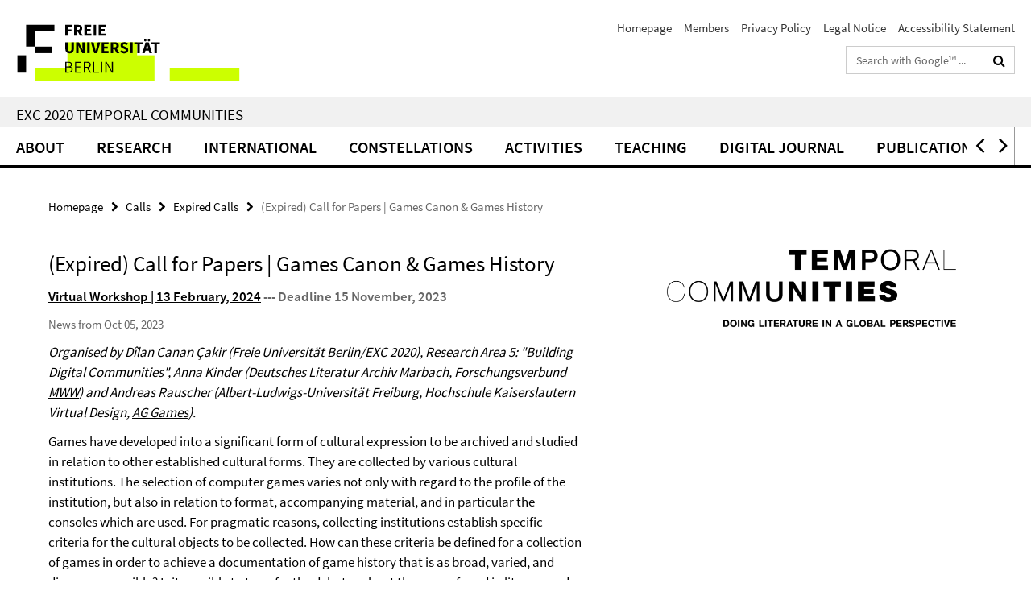

--- FILE ---
content_type: text/html; charset=utf-8
request_url: https://www.temporal-communities.de/calls/expired/cfp-virtual-workshop-games-canon.html
body_size: 9355
content:
<!DOCTYPE html><!-- rendered 2026-01-14 07:34:36 (UTC) --><html class="ltr" lang="en"><head><title>(Expired) Call for Papers | Games Canon & Games History • EXC 2020 Temporal Communities</title><!-- BEGIN Fragment default/25123017/views/head_meta/137322118/1700126516?090459:1823 -->
<meta charset="utf-8" /><meta content="IE=edge" http-equiv="X-UA-Compatible" /><meta content="width=device-width, initial-scale=1.0" name="viewport" /><meta content="authenticity_token" name="csrf-param" />
<meta content="+kFYoiCSGkkP79XX1t/5WVELoc+FB3x7zsE6ukZjwZY=" name="csrf-token" /><meta content="(Expired) Call for Papers | Games Canon & Games History" property="og:title" /><meta content="website" property="og:type" /><meta content="https://www.temporal-communities.de/calls/expired/cfp-virtual-workshop-games-canon.html" property="og:url" /><!-- BEGIN Fragment default/25123017/views/open_graph_image/91223681/1767959370?094216:20011 -->
<!-- END Fragment default/25123017/views/open_graph_image/91223681/1767959370?094216:20011 -->
<meta content="index,follow" name="robots" /><meta content="2023-10-05" name="dc.date" /><meta content="(Expired) Call for Papers | Games Canon &amp; Games History" name="dc.name" /><meta content="DE-BE" name="geo.region" /><meta content="Berlin" name="geo.placename" /><meta content="52.448131;13.286102" name="geo.position" /><link href="https://www.temporal-communities.de/calls/expired/cfp-virtual-workshop-games-canon.html" rel="canonical" /><!-- BEGIN Fragment default/25123017/views/favicon/91223681/1767959370?125257:72019 -->
<link href="/assets/default2/favicon-12a6f1b0e53f527326498a6bfd4c3abd.ico" rel="shortcut icon" /><!-- END Fragment default/25123017/views/favicon/91223681/1767959370?125257:72019 -->
<!-- BEGIN Fragment default/25123017/head/rss/false/91223681/1767959370?090814:22003 -->
<link href="https://www.temporal-communities.de/news/index.rss?format=rss" rel="alternate" title="" type="application/rss+xml" /><!-- END Fragment default/25123017/head/rss/false/91223681/1767959370?090814:22003 -->
<!-- END Fragment default/25123017/views/head_meta/137322118/1700126516?090459:1823 -->
<!-- BEGIN Fragment default/25123017/head/assets/91223681/1767959370/?125100:86400 -->
<link href="/assets/default2/default_application-part-1-841e7928a8.css" media="all" rel="stylesheet" type="text/css" /><link href="/assets/default2/default_application-part-2-168016bf56.css" media="all" rel="stylesheet" type="text/css" /><script src="/assets/default2/application-781670a880dd5cd1754f30fcf22929cb.js" type="text/javascript"></script><!--[if lt IE 9]><script src="/assets/default2/html5shiv-d11feba7bd03bd542f45c2943ca21fed.js" type="text/javascript"></script><script src="/assets/default2/respond.min-31225ade11a162d40577719d9a33d3ee.js" type="text/javascript"></script><![endif]--><meta content="Rails Connector for Infopark CMS Fiona by Infopark AG (www.infopark.de); Version 6.8.2.36.82613853" name="generator" /><!-- END Fragment default/25123017/head/assets/91223681/1767959370/?125100:86400 -->
</head><body class="site-temporal-communities layout-size-L"><div class="debug page" data-current-path="/calls/expired/cfp-virtual-workshop-games-canon/"><a class="sr-only" href="#content">Springe direkt zu Inhalt </a><div class="horizontal-bg-container-header nocontent"><div class="container container-header"><header><!-- BEGIN Fragment default/25123017/header-part-1/91223681/1767959370/?125100:86400 -->
<a accesskey="O" id="seitenanfang"></a><a accesskey="H" href="https://www.fu-berlin.de/" hreflang="" id="fu-logo-link" title="Zur Startseite der Freien Universität Berlin"><svg id="fu-logo" version="1.1" viewBox="0 0 775 187.5" x="0" y="0"><defs><g id="fu-logo-elements"><g><polygon points="75 25 156.3 25 156.3 43.8 100 43.8 100 87.5 75 87.5 75 25"></polygon><polygon points="100 87.5 150 87.5 150 106.3 100 106.3 100 87.5"></polygon><polygon points="50 112.5 75 112.5 75 162.5 50 162.5 50 112.5"></polygon></g><g><path d="M187.5,25h19.7v5.9h-12.7v7.2h10.8v5.9h-10.8v12.2h-7.1V25z"></path><path d="M237.7,56.3l-7.1-12.5c3.3-1.5,5.6-4.4,5.6-9c0-7.4-5.4-9.7-12.1-9.7h-11.3v31.3h7.1V45h3.9l6,11.2H237.7z M219.9,30.6 h3.6c3.7,0,5.7,1,5.7,4.1c0,3.1-2,4.7-5.7,4.7h-3.6V30.6z"></path><path d="M242.5,25h19.6v5.9h-12.5v6.3h10.7v5.9h-10.7v7.2h13v5.9h-20.1V25z"></path><path d="M269,25h7.1v31.3H269V25z"></path><path d="M283.2,25h19.6v5.9h-12.5v6.3h10.7v5.9h-10.7v7.2h13v5.9h-20.1V25z"></path></g><g><path d="M427.8,72.7c2,0,3.4-1.4,3.4-3.4c0-1.9-1.4-3.4-3.4-3.4c-2,0-3.4,1.4-3.4,3.4C424.4,71.3,425.8,72.7,427.8,72.7z"></path><path d="M417.2,72.7c2,0,3.4-1.4,3.4-3.4c0-1.9-1.4-3.4-3.4-3.4c-2,0-3.4,1.4-3.4,3.4C413.8,71.3,415.2,72.7,417.2,72.7z"></path><path d="M187.5,91.8V75h7.1v17.5c0,6.1,1.9,8.2,5.4,8.2c3.5,0,5.5-2.1,5.5-8.2V75h6.8v16.8c0,10.5-4.3,15.1-12.3,15.1 C191.9,106.9,187.5,102.3,187.5,91.8z"></path><path d="M218.8,75h7.2l8.2,15.5l3.1,6.9h0.2c-0.3-3.3-0.9-7.7-0.9-11.4V75h6.7v31.3h-7.2L228,90.7l-3.1-6.8h-0.2 c0.3,3.4,0.9,7.6,0.9,11.3v11.1h-6.7V75z"></path><path d="M250.4,75h7.1v31.3h-7.1V75z"></path><path d="M261,75h7.5l3.8,14.6c0.9,3.4,1.6,6.6,2.5,10h0.2c0.9-3.4,1.6-6.6,2.5-10l3.7-14.6h7.2l-9.4,31.3h-8.5L261,75z"></path><path d="M291.9,75h19.6V81h-12.5v6.3h10.7v5.9h-10.7v7.2h13v5.9h-20.1V75z"></path><path d="M342.8,106.3l-7.1-12.5c3.3-1.5,5.6-4.4,5.6-9c0-7.4-5.4-9.7-12.1-9.7H318v31.3h7.1V95.1h3.9l6,11.2H342.8z M325.1,80.7 h3.6c3.7,0,5.7,1,5.7,4.1c0,3.1-2,4.7-5.7,4.7h-3.6V80.7z"></path><path d="M344.9,102.4l4.1-4.8c2.2,1.9,5.1,3.3,7.7,3.3c2.9,0,4.4-1.2,4.4-3c0-2-1.8-2.6-4.5-3.7l-4.1-1.7c-3.2-1.3-6.3-4-6.3-8.5 c0-5.2,4.6-9.3,11.1-9.3c3.6,0,7.4,1.4,10.1,4.1l-3.6,4.5c-2.1-1.6-4-2.4-6.5-2.4c-2.4,0-4,1-4,2.8c0,1.9,2,2.6,4.8,3.7l4,1.6 c3.8,1.5,6.2,4.1,6.2,8.5c0,5.2-4.3,9.7-11.8,9.7C352.4,106.9,348.1,105.3,344.9,102.4z"></path><path d="M373.9,75h7.1v31.3h-7.1V75z"></path><path d="M394.4,81h-8.6V75H410V81h-8.6v25.3h-7.1V81z"></path><path d="M429.2,106.3h7.5L426.9,75h-8.5l-9.8,31.3h7.2l1.9-7.4h9.5L429.2,106.3z M419.2,93.4l0.8-2.9c0.9-3.1,1.7-6.8,2.5-10.1 h0.2c0.8,3.3,1.7,7,2.5,10.1l0.7,2.9H419.2z"></path><path d="M443.6,81h-8.6V75h24.3V81h-8.6v25.3h-7.1V81z"></path></g><g><path d="M187.5,131.2h8.9c6.3,0,10.6,2.2,10.6,7.6c0,3.2-1.7,5.8-4.7,6.8v0.2c3.9,0.7,6.5,3.2,6.5,7.5c0,6.1-4.7,9.1-11.7,9.1 h-9.6V131.2z M195.7,144.7c5.8,0,8.1-2.1,8.1-5.5c0-3.9-2.7-5.4-7.9-5.4h-5.1v10.9H195.7z M196.5,159.9c5.7,0,9.1-2.1,9.1-6.6 c0-4.1-3.3-6-9.1-6h-5.8v12.6H196.5z"></path><path d="M215.5,131.2h17.6v2.8h-14.4v10.6h12.1v2.8h-12.1v12.3h14.9v2.8h-18.1V131.2z"></path><path d="M261.5,162.5l-8.2-14c4.5-0.9,7.4-3.8,7.4-8.7c0-6.3-4.4-8.6-10.7-8.6h-9.4v31.3h3.3v-13.7h6l7.9,13.7H261.5z M243.8,133.9h5.6c5.1,0,8,1.6,8,5.9c0,4.3-2.8,6.3-8,6.3h-5.6V133.9z"></path><path d="M267.4,131.2h3.3v28.5h13.9v2.8h-17.2V131.2z"></path><path d="M290.3,131.2h3.3v31.3h-3.3V131.2z"></path><path d="M302.6,131.2h3.4l12,20.6l3.4,6.4h0.2c-0.2-3.1-0.4-6.4-0.4-9.6v-17.4h3.1v31.3H321l-12-20.6l-3.4-6.4h-0.2 c0.2,3.1,0.4,6.2,0.4,9.4v17.6h-3.1V131.2z"></path></g></g></defs><g id="fu-logo-rects"></g><use x="0" xlink:href="#fu-logo-elements" y="0"></use></svg></a><script>"use strict";var svgFLogoObj = document.getElementById("fu-logo");var rectsContainer = svgFLogoObj.getElementById("fu-logo-rects");var svgns = "http://www.w3.org/2000/svg";var xlinkns = "http://www.w3.org/1999/xlink";function createRect(xPos, yPos) {  var rectWidth = ["300", "200", "150"];  var rectHeight = ["75", "100", "150"];  var rectXOffset = ["0", "100", "50"];  var rectYOffset = ["0", "75", "150"];  var x = rectXOffset[getRandomIntInclusive(0, 2)];  var y = rectYOffset[getRandomIntInclusive(0, 2)];  if (xPos == "1") {    x = x;  }  if (xPos == "2") {    x = +x + 193.75;  }  if (xPos == "3") {    x = +x + 387.5;  }  if (xPos == "4") {    x = +x + 581.25;  }  if (yPos == "1") {    y = y;  }  if (yPos == "2") {    y = +y + 112.5;  }  var cssClasses = "rectangle";  var rectColor = "#CCFF00";  var style = "fill: ".concat(rectColor, ";");  var rect = document.createElementNS(svgns, "rect");  rect.setAttribute("x", x);  rect.setAttribute("y", y);  rect.setAttribute("width", rectWidth[getRandomIntInclusive(0, 2)]);  rect.setAttribute("height", rectHeight[getRandomIntInclusive(0, 2)]);  rect.setAttribute("class", cssClasses);  rect.setAttribute("style", style);  rectsContainer.appendChild(rect);}function getRandomIntInclusive(min, max) {  min = Math.ceil(min);  max = Math.floor(max);  return Math.floor(Math.random() * (max - min + 1)) + min;}function makeGrid() {  for (var i = 1; i < 17; i = i + 1) {    if (i == "1") {      createRect("1", "1");    }    if (i == "2") {      createRect("2", "1");    }    if (i == "3") {      createRect("3", "1");    }    if (i == "5") {      createRect("1", "2");    }    if (i == "6") {      createRect("2", "2");    }    if (i == "7") {      createRect("3", "2");    }    if (i == "8") {      createRect("4", "2");    }  }}makeGrid();</script><a accesskey="H" href="https://www.fu-berlin.de/" hreflang="" id="fu-label-link" title="Zur Startseite der Freien Universität Berlin"><div id="fu-label-wrapper"><svg id="fu-label" version="1.1" viewBox="0 0 50 50" x="0" y="0"><defs><g id="fu-label-elements"><rect height="50" id="fu-label-bg" width="50"></rect><g><polygon points="19.17 10.75 36.01 10.75 36.01 14.65 24.35 14.65 24.35 23.71 19.17 23.71 19.17 10.75"></polygon><polygon points="24.35 23.71 34.71 23.71 34.71 27.6 24.35 27.6 24.35 23.71"></polygon><polygon points="13.99 28.88 19.17 28.88 19.17 39.25 13.99 39.25 13.99 28.88"></polygon></g></g></defs><use x="0" xlink:href="#fu-label-elements" y="0"></use></svg></div><div id="fu-label-text">Freie Universität Berlin</div></a><h1 class="hide">EXC 2020 Temporal Communities</h1><hr class="hide" /><h2 class="sr-only">Service Navigation</h2><ul class="top-nav no-print"><li><a href="/index.html" rel="index" title="To the Homepage of: EXC 2020 Temporal Communities">Homepage</a></li><li><a href="/people/index.html" title="">Members</a></li><li><a href="https://www.fu-berlin.de/en/datenschutz.html" title="">Privacy Policy</a></li><li><a href="/impressum/index.html" title="Legal Notice according to § 5 TMG (Telemediengesetz)">Legal Notice</a></li><li><a href="https://www.fu-berlin.de/$REDIRECTS/accessibility.html" title="">Accessibility Statement</a></li></ul><!-- END Fragment default/25123017/header-part-1/91223681/1767959370/?125100:86400 -->
<div class="services-search-icon no-print"><div class="icon-close icon-cds icon-cds-wrong" style="display: none;"></div><div class="icon-search fa fa-search"></div></div><div class="services no-print"><!-- BEGIN Fragment default/25123017/header-part-2/91223681/1767959370/?125100:86400 -->
<div class="services-search"><form action="/_search/index.html" class="fub-google-search-form" id="search-form" method="get" role="search"><input name="ie" type="hidden" value="UTF-8" /><label class="search-label" for="search-input">Search terms</label><input autocomplete="off" class="search-input" id="search-input" name="q" placeholder="Search with Google™ ..." title="Please enter search term here" type="text" /><button class="search-button" id="search_button" title="Search with Google™ ..." type="submit"><i class="fa fa-search"></i></button></form><div class="search-privacy-link"><a href="http://www.fu-berlin.de/en/redaktion/impressum/datenschutzhinweise#faq_06_externe_suche" title="Information about data transfer when using Google Search™">Information about data transfer when using Google Search™</a></div></div><!-- END Fragment default/25123017/header-part-2/91223681/1767959370/?125100:86400 -->
</div></header></div></div><div class="horizontal-bg-container-identity nocontent"><div class="container container-identity"><div class="identity closed"><h2 class="identity-text-main"><a href="/index.html" title="To the Homepage of:  EXC 2020 Temporal Communities">EXC 2020 Temporal Communities</a></h2></div></div></div><!-- BEGIN Fragment default/25123017/navbar-wrapper-ajax/0/91223681/1767959370/?092235:3600 -->
<div class="navbar-wrapper cms-box-ajax-content" data-ajax-url="/index.html?comp=navbar&amp;irq=1&amp;pm=0"><nav class="main-nav-container no-print" style=""><div class="container main-nav-container-inner"><div class="main-nav-scroll-buttons" style="display:none"><div id="main-nav-btn-scroll-left" role="button"><div class="fa fa-angle-left"></div></div><div id="main-nav-btn-scroll-right" role="button"><div class="fa fa-angle-right"></div></div></div><div class="main-nav-toggle"><span class="main-nav-toggle-text">Menu</span><span class="main-nav-toggle-icon"><span class="line"></span><span class="line"></span><span class="line"></span></span></div><ul class="main-nav level-1" id="fub-main-nav"><li class="main-nav-item level-1 has-children" data-index="0" data-menu-item-path="#" data-menu-shortened="0"><a class="main-nav-item-link level-1" href="#" title="loading...">About</a><div class="icon-has-children"><div class="fa fa-angle-right"></div><div class="fa fa-angle-down"></div><div class="fa fa-angle-up"></div></div><div class="container main-nav-parent level-2" style="display:none"><p style="margin: 20px;">loading... </p></div></li><li class="main-nav-item level-1 has-children" data-index="1" data-menu-item-path="#" data-menu-shortened="0"><a class="main-nav-item-link level-1" href="#" title="loading...">Research</a><div class="icon-has-children"><div class="fa fa-angle-right"></div><div class="fa fa-angle-down"></div><div class="fa fa-angle-up"></div></div><div class="container main-nav-parent level-2" style="display:none"><p style="margin: 20px;">loading... </p></div></li><li class="main-nav-item level-1 has-children" data-index="2" data-menu-item-path="#" data-menu-shortened="0"><a class="main-nav-item-link level-1" href="#" title="loading...">International</a><div class="icon-has-children"><div class="fa fa-angle-right"></div><div class="fa fa-angle-down"></div><div class="fa fa-angle-up"></div></div><div class="container main-nav-parent level-2" style="display:none"><p style="margin: 20px;">loading... </p></div></li><li class="main-nav-item level-1 has-children" data-index="3" data-menu-item-path="#" data-menu-shortened="0"><a class="main-nav-item-link level-1" href="#" title="loading...">CONSTELLATIONS</a><div class="icon-has-children"><div class="fa fa-angle-right"></div><div class="fa fa-angle-down"></div><div class="fa fa-angle-up"></div></div><div class="container main-nav-parent level-2" style="display:none"><p style="margin: 20px;">loading... </p></div></li><li class="main-nav-item level-1 has-children" data-index="4" data-menu-item-path="#" data-menu-shortened="0"><a class="main-nav-item-link level-1" href="#" title="loading...">Activities</a><div class="icon-has-children"><div class="fa fa-angle-right"></div><div class="fa fa-angle-down"></div><div class="fa fa-angle-up"></div></div><div class="container main-nav-parent level-2" style="display:none"><p style="margin: 20px;">loading... </p></div></li><li class="main-nav-item level-1 has-children" data-index="5" data-menu-item-path="#" data-menu-shortened="0"><a class="main-nav-item-link level-1" href="#" title="loading...">Teaching</a><div class="icon-has-children"><div class="fa fa-angle-right"></div><div class="fa fa-angle-down"></div><div class="fa fa-angle-up"></div></div><div class="container main-nav-parent level-2" style="display:none"><p style="margin: 20px;">loading... </p></div></li><li class="main-nav-item level-1 has-children" data-index="6" data-menu-item-path="#" data-menu-shortened="0"><a class="main-nav-item-link level-1" href="#" title="loading...">Digital Journal</a><div class="icon-has-children"><div class="fa fa-angle-right"></div><div class="fa fa-angle-down"></div><div class="fa fa-angle-up"></div></div><div class="container main-nav-parent level-2" style="display:none"><p style="margin: 20px;">loading... </p></div></li><li class="main-nav-item level-1 has-children" data-index="7" data-menu-item-path="#" data-menu-shortened="0"><a class="main-nav-item-link level-1" href="#" title="loading...">Publications</a><div class="icon-has-children"><div class="fa fa-angle-right"></div><div class="fa fa-angle-down"></div><div class="fa fa-angle-up"></div></div><div class="container main-nav-parent level-2" style="display:none"><p style="margin: 20px;">loading... </p></div></li></ul></div><div class="main-nav-flyout-global"><div class="container"></div><button id="main-nav-btn-flyout-close" type="button"><div id="main-nav-btn-flyout-close-container"><i class="fa fa-angle-up"></i></div></button></div></nav></div><script type="text/javascript">$(document).ready(function () { Luise.Navigation.init(); });</script><!-- END Fragment default/25123017/navbar-wrapper-ajax/0/91223681/1767959370/?092235:3600 -->
<div class="content-wrapper main horizontal-bg-container-main"><div class="container breadcrumbs-container nocontent"><div class="row"><div class="col-xs-12"><div class="box breadcrumbs no-print"><p class="hide">Path Navigation</p><ul class="fu-breadcrumb"><li><a href="/index.html">Homepage</a><i class="fa fa-chevron-right"></i></li><li><a href="/calls/index.html">Calls</a><i class="fa fa-chevron-right"></i></li><li><a href="/calls/expired/index.html">Expired Calls</a><i class="fa fa-chevron-right"></i></li><li class="active">(Expired) Call for Papers | Games Canon &amp; Games History</li></ul></div></div></div></div><div class="container"><div class="row"><main class="col-m-7 print-full-width"><!--skiplink anchor: content--><div class="fub-content fub-fu_news_dok"><a id="content"></a><div class="box box-news-doc"><h1 class="box-news-doc-headline">(Expired) Call for Papers | Games Canon &amp; Games History</h1><!-- BEGIN Fragment default/25123017/content_media/137322118/1700126516/137322118/1700126516/?084437:601 -->
<!-- END Fragment default/25123017/content_media/137322118/1700126516/137322118/1700126516/?084437:601 -->
<div class="editor-content box-news-doc-abstract"><p><a href="/events/2024/virtual-workshop-games-canon.html">Virtual Workshop | 13 February, 2024</a> <strong>--- Deadline 15 November, 2023</strong></p></div><p class="box-news-doc-date">News from Oct 05, 2023</p><div class="editor-content "><p><em>Organised by Dîlan Canan Çakir (Freie Universität Berlin/EXC 2020), Research Area 5: "Building Digital Communities", Anna Kinder (<em><a href="https://www.dla-marbach.de/" target="_blank">Deutsches Literatur Archiv Marbach</a></em>, <a href="https://www.mww-forschung.de/" target="_blank">Forschungsverbund MWW</a>) and Andreas Rauscher (Albert-Ludwigs-Universität Freiburg, Hochschule Kaiserslautern Virtual Design, <em><a href="https://ag-games.de/" target="_blank">AG Games</a></em>). </em></p>
<p>Games have developed into a significant form of cultural expression to be archived and studied in relation to other established cultural forms. They are collected by various cultural institutions. The selection of computer games varies not only with regard to the profile of the institution, but also in relation to format, accompanying material, and in particular the consoles which are used. For pragmatic reasons, collecting institutions establish specific criteria for the cultural objects to be collected. How can these criteria be defined for a collection of games in order to achieve a documentation of game history that is as broad, varied, and diverse as possible? Is it possible to transfer the debates about the canon found in literary and film studies, as well as related practices such as retrospectives in cultural centers and film museums, to games? Which are the milestones of game culture? What approaches lend themselves to games, and how are they different from other media and archival practices? What, beyond the code or game board, should be archived in game collections? What is of interest in terms of game mechanics, technology, and narrative? What are the dependency relations between software and hardware? Can the history of games be written in national terms? What does a pluralistic game history or a game history from below look like? These questions will be discussed in the four sections of this workshop.</p>
<p><strong>Format</strong>: Three ten-minute presentations per theme, followed by 15-20 minutes of questions and discussion.</p>
<blockquote>
<p><strong><br /></strong></p>
<p><strong>Focus 1</strong>: Criteria and Concepts of Collection<br /><strong>Focus 2</strong><span>: Game Mechanics Milestones<br /></span><strong>Focus 3</strong><span>: Technical Milestones in Game Archiving<br /></span><strong>Focus 4</strong><span>: Canon Critique and Canon Debate in Game Studies? <br /></span></p>
<p><span><br /></span></p>
</blockquote>
<ul>
<li>Please submit a proposal with a length of max. 10 paragraphs/sentences for a 10-minute presentation by 15 November 2023. Orientation towards one of the 4 themes above is advised.</li>
<li>Please attach a short CV/list of publications.</li>
<li>Please submit your abstract via this <a href="https://stipendienportal.suhrkamp-forschungskolleg.de/form-callforpapers/index.php?lang=en" target="_blank">portal</a>.</li>
<li>The language of the workshop is English.</li>
</ul>
<em class='mark-5'><strong>Contact and questions</strong>: Dîlan Canan Çakir, <a href="mailto:dilan.cakir@fu-berlin.de">dilan.cakir@fu-berlin.de<br /></a><strong>Registration (without submission)</strong><span>: Birgit Wollgarten, </span><a href="mailto:forschung@dla-marbach.de">forschung@dla-marbach.de</a><span> </span></em>
<p><strong><br /></strong></p>
<p><strong>Focus 1: Criteria and concepts of collection </strong></p>
<p>Which institutions or establishments are at present significantly involved in the collection and archiving of video games, and what criteria do they use for their selection? How have concepts and criteria for the collection of video games evolved over time, especially with regard to their recognition as cultural heritage? To what extent can existing collecting and cataloging criteria be productively adapted, and where is new ground being broken? What role do state institutions and museums play in the collection and archiving of video games as opposed to private or commercial collections and institutions?</p>
<p><strong>Focus 2: Game mechanics milestones</strong></p>
<p>What are the most significant game mechanics milestones or innovations in the history of video games and why have they had such a lasting impact on the industry? Which games are considered pioneers for particular game mechanics concepts and should be archived? How have advances in hardware and software influenced the development of game mechanics? What trends in game mechanics have been particularly prominent in recent years, and how have they changed gameplay in contemporary games? How do cultural and social trends influence the development of game mechanics, particularly in relation to issues such as storytelling, inclusivity, and ethics? What role do indie developers play in creating and exploring new ideas in game mechanics, and how do they influence the industry as a whole? How can forgotten or overlooked paths in game history be retrospectively explored?</p>
<p><strong>Focus 3: Technical milestones in game archiving. </strong></p>
<p>What strategies are institutions using to ensure that video games remain accessible for future generations, especially in light of rapidly evolving technologies? How can developers and the gaming community help support and enrich video game collection and archiving? What existing resources, such as walkthroughs and Let's Play videos, can be used to support archiving? How can the gaming industry itself help support the archiving and preservation of its own history, and how are the interests of the industry and archiving compatible?</p>
<p><strong>Focus 4: Canon critique and canon debate in game studies?</strong></p>
<p>Is there a game canon? If so, do we need it? How has the game studies canon developed over time, and which games or genres are recognized today as important milestones or key works? Who determines a possible game canon and how does this affect its contents in terms of genres, studios, communities, and so on? What are the challenges of creating a canon for video games, especially given the multiplicity of platforms, genres, and cultural influences? How can canon criticism help overcome stereotypical or outdated notions about games and players and enable new research perspectives? To what extent are historical and cultural contexts relevant in evaluating games for the canon and how can they be incorporated into research? What responsibilities do researchers and institutions in game studies have to ensure that the canon is diverse and representative and adequately reflects the diversity of gaming experiences?</p></div><div class="box-news-doc-nav"><a class="box-news-doc-nav-overview" href="/calls/expired/index.html" rel="contents" title="overview Expired Calls" type="button"><span class="icon-cds icon-cds-overview"></span></a><a class="box-news-doc-nav-arrow-first" href="/calls/expired/exctc-shk-wisskomm-2025.html" rel="first" title="first page" type="button"><span class="icon-cds icon-cds-arrow-first"></span></a><a class="box-news-doc-nav-arrow-prev" href="/calls/expired/exc-tc-shk-cirnarr-2023.html" rel="prev" title="previous page: (Expired) Studentische*r Beschäftigte*r im Forschungsprojekt &quot;Circulating Narratives&quot;" type="button"><span class="icon-cds icon-cds-arrow-prev"></span></a><span class="box-news-doc-pagination" title="page 29 of 100 pages">29 / 100</span><a class="box-news-doc-nav-arrow-next" href="/calls/expired/exctc-pt-postdoc-2024.html" rel="next" title="next page: (Expired) Wissenschaftliche*r Mitarbeiter*in (Professional-Track Postdoc) mit Vollzeitbeschäftigung (vorbehaltlich der Mittelbewilligung)" type="button"><span class="icon-cds icon-cds-arrow-next"></span></a><a class="box-news-doc-nav-arrow-last" href="/calls/expired/rt-b-postdoc-ra2-2021.html" rel="last" title="last page" type="button"><span class="icon-cds icon-cds-arrow-last"></span></a></div></div><noscript><div class="warning_box"><em class="mark-4">Please enable JavaScript in Your browser.</em></div></noscript></div><div class="row container-related-links-downloads"><div class="read-more"><div class="col-m-6"><div class="box box-related-downloads"><h3 class="box-related-downloads-headline">Downloads</h3><ul class="box-related-downloads-list fa-ul"><li><a href="/media/calls/cfp_engl_games_canon.pdf" target="_blank" title="CfP | Games Canon &amp; Games History" type="application/pdf"><span class="fa-li icon-cds icon-cds-download"></span>CfP | Games Canon &amp; Games History</a></li></ul></div></div></div></div></main><!-- BEGIN Fragment default/25123017/sidebar_subtree/91223681/1767959370/?084923:1801 -->
<aside class="col-m-5 sidebar-right no-print nocontent"><div class="row"><div class="col-l-11 col-l-offset-1"><div class="content-element"><div class="box box-sidebar-banner"><div class="icaption-image"><a href="/about1/index.html"><picture data-adaptive-with="700"><source data-screen-size='-' srcset='/_inhaltselemente_rd/logo-exc-doing-literature.png?width=700 1x, /_inhaltselemente_rd/logo-exc-doing-literature.png?width=1300 2x, /_inhaltselemente_rd/logo-exc-doing-literature.png?width=2000 3x' ><img alt="About" class="figure-img" data-image-obj-id="99004243" src="/_inhaltselemente_rd/logo-exc-doing-literature.png?width=700" /></picture></a></div></div></div></div></div></aside><!-- END Fragment default/25123017/sidebar_subtree/91223681/1767959370/?084923:1801 -->
</div></div></div><!-- BEGIN Fragment default/25123017/footer/banners/91223681/1767959370/?085435:3600 -->
<!-- END Fragment default/25123017/footer/banners/91223681/1767959370/?085435:3600 -->
<div class="horizontal-bg-container-footer no-print nocontent"><footer><div class="container container-footer"><div class="row"><!-- BEGIN Fragment default/25123017/footer/col-1/91223681/1767959370/?092235:3600 -->
<div class="col-m-6 col-l-3"><div class="box"><h3 class="footer-section-headline">EXC 2020</h3><ul class="footer-section-list fa-ul"><li><a href="/about1/index.html" target="_self"><i class="fa fa-li fa-chevron-right"></i>About</a></li><li><a href="/contact/index.html" target="_self"><i class="fa fa-li fa-chevron-right"></i>Contact</a></li><li><a href="/research/index.html" target="_self"><i class="fa fa-li fa-chevron-right"></i>Research</a></li><li><a href="/international/call-self-funded-fellowships-2026/index.html" target="_self"><i class="fa fa-li fa-chevron-right"></i>Calls</a></li></ul></div></div><!-- END Fragment default/25123017/footer/col-1/91223681/1767959370/?092235:3600 -->
<!-- BEGIN Fragment default/25123017/footer/col-2/91223681/1767959370/?092235:3600 -->
<div class="col-m-6 col-l-3"><div class="box"><h3 class="footer-section-headline">Service Navigation</h3><ul class="footer-section-list fa-ul"><li><a href="/index.html" rel="index" title="To the Homepage of: EXC 2020 Temporal Communities"><i class="fa fa-li fa-chevron-right"></i>Homepage</a></li><li><a href="/people/index.html" title=""><i class="fa fa-li fa-chevron-right"></i>Members</a></li><li><a href="https://www.fu-berlin.de/en/datenschutz.html" title=""><i class="fa fa-li fa-chevron-right"></i>Privacy Policy</a></li><li><a href="/impressum/index.html" title="Legal Notice according to § 5 TMG (Telemediengesetz)"><i class="fa fa-li fa-chevron-right"></i>Legal Notice</a></li><li><a href="https://www.fu-berlin.de/$REDIRECTS/accessibility.html" title=""><i class="fa fa-li fa-chevron-right"></i>Accessibility Statement</a></li></ul></div></div><!-- END Fragment default/25123017/footer/col-2/91223681/1767959370/?092235:3600 -->
<!-- BEGIN Fragment default/25123017/footer/col-3/91223681/1767959370/?092235:3600 -->
<div class="clearfix visible-m"></div><div class="col-m-6 col-l-3"><div class="box"><h3 class="footer-section-headline">Social Media</h3><ul class="footer-section-list footer-section-list-social fa-ul"><li><a href="https://www.instagram.com/exc2020/" rel="external" target="_blank" title=""><i class="fa fa-li fa-instagram"></i>Instagram</a></li><li><a href="https://bsky.app/profile/temporal-communities.de" rel="external" target="_blank" title=""><i class="fa fa-li fa-chevron-right"></i>Bluesky</a></li></ul><a class="footer-section-list-social-notice" href="http://www.fu-berlin.de/en/redaktion/impressum/hinweis_social-media" title="Please read the information about Using Social Media">Information about Using Social Media</a></div></div><!-- END Fragment default/25123017/footer/col-3/91223681/1767959370/?092235:3600 -->
<div class="col-m-6 col-l-3"><div class="box"><h3 class="footer-section-headline">This Page</h3><ul class="footer-section-list fa-ul"><li><a href="#" onclick="javascript:self.print();return false;" rel="alternate" role="button" title="Print this page"><i class="fa fa-li fa-chevron-right"></i>Print</a></li><!-- BEGIN Fragment default/25123017/footer/col-4.rss/91223681/1767959370/?092235:3600 -->
<li><a href="https://www.temporal-communities.de/news/index.rss?format=rss" target="_blank" title="Subscribe RSS-Feed"><i class="fa fa-li fa-chevron-right"></i>Subscribe RSS-Feed</a></li><!-- END Fragment default/25123017/footer/col-4.rss/91223681/1767959370/?092235:3600 -->
<li><a href="/contact/index.html"><i class="fa fa-li fa-chevron-right"></i>Feedback</a></li><!-- BEGIN Fragment default/25123017/footer/col-4.languages/91223681/1767959370/?092235:3600 -->
<!-- END Fragment default/25123017/footer/col-4.languages/91223681/1767959370/?092235:3600 -->
</ul></div></div></div></div><div class="container container-seal"><div class="row"><div class="col-xs-12"><img alt="The Seal of the Freie Universität Berlin" id="fu-seal" src="/assets/default2/fu-siegel-web-schwarz-684a4d11be3c3400d8906a344a77c9a4.png" /><div id="fu-seal-description">The Latin words veritas, justitia, and libertas, which frame the seal of Freie Universität Berlin, stand for the values that have defined the academic ethos of Freie Universität since its founding in December 1948.</div></div></div></div></footer></div><script src="/assets/default2/henry-55a2f6b1df7f8729fca2d550689240e9.js" type="text/javascript"></script></div></body></html>

--- FILE ---
content_type: text/html; charset=utf-8
request_url: https://www.temporal-communities.de/index.html?comp=navbar&irq=1&pm=0
body_size: 5936
content:
<!-- BEGIN Fragment default/25123017/navbar-wrapper/91223681/1767959370/?085959:1800 -->
<!-- BEGIN Fragment default/25123017/navbar/a540420cdb8c37226845348aaf8106cf1a49e360/?002454:86400 -->
<nav class="main-nav-container no-print nocontent" style="display: none;"><div class="container main-nav-container-inner"><div class="main-nav-scroll-buttons" style="display:none"><div id="main-nav-btn-scroll-left" role="button"><div class="fa fa-angle-left"></div></div><div id="main-nav-btn-scroll-right" role="button"><div class="fa fa-angle-right"></div></div></div><div class="main-nav-toggle"><span class="main-nav-toggle-text">Menu</span><span class="main-nav-toggle-icon"><span class="line"></span><span class="line"></span><span class="line"></span></span></div><ul class="main-nav level-1" id="fub-main-nav"><li class="main-nav-item level-1" data-index="0" data-menu-item-path="/about1" data-menu-shortened="0" id="main-nav-item-about1"><a class="main-nav-item-link level-1" href="/about1/index.html">About</a></li><li class="main-nav-item level-1 has-children" data-index="1" data-menu-item-path="/research" data-menu-shortened="0" id="main-nav-item-research"><a class="main-nav-item-link level-1" href="/research/index.html">Research</a><div class="icon-has-children"><div class="fa fa-angle-right"></div><div class="fa fa-angle-down"></div><div class="fa fa-angle-up"></div></div><div class="container main-nav-parent level-2" style="display:none"><a class="main-nav-item-link level-1" href="/research/index.html"><span>Overview Research</span></a></div><ul class="main-nav level-2"><li class="main-nav-item level-2 has-children" data-menu-item-path="/research/competing-communities"><a class="main-nav-item-link level-2" href="/research/competing-communities/index.html">RA 1: Competing Communities</a><div class="icon-has-children"><div class="fa fa-angle-right"></div><div class="fa fa-angle-down"></div><div class="fa fa-angle-up"></div></div><ul class="main-nav level-3"><li class="main-nav-item level-3 " data-menu-item-path="/research/competing-communities/research-agenda"><a class="main-nav-item-link level-3" href="/research/competing-communities/research-agenda/index.html">Research Agenda</a></li><li class="main-nav-item level-3 " data-menu-item-path="/research/competing-communities/members"><a class="main-nav-item-link level-3" href="/research/competing-communities/members/index.html">Members</a></li><li class="main-nav-item level-3 " data-menu-item-path="/research/competing-communities/guests"><a class="main-nav-item-link level-3" href="/research/competing-communities/guests/index.html">Guests &amp; Fellows</a></li><li class="main-nav-item level-3 has-children" data-menu-item-path="/research/competing-communities/projects"><a class="main-nav-item-link level-3" href="/research/competing-communities/projects/index.html">Projects</a><div class="icon-has-children"><div class="fa fa-angle-right"></div><div class="fa fa-angle-down"></div><div class="fa fa-angle-up"></div></div><ul class="main-nav level-4"><li class="main-nav-item level-4 " data-menu-item-path="/research/competing-communities/projects/wehner-pushkin"><a class="main-nav-item-link level-4" href="/research/competing-communities/projects/wehner-pushkin/index.html">Re-Presenting Pushkin, Challenging the Canon – An Afropean Poet at the &#39;Borders of Europe&#39; (2025–)</a></li><li class="main-nav-item level-4 " data-menu-item-path="/research/competing-communities/projects/haf-the-uses-of-bisexuality"><a class="main-nav-item-link level-4" href="/research/competing-communities/projects/haf-the-uses-of-bisexuality/index.html">The Uses of Bisexuality: a Case-study of Irish Women&#39;s Writing since 1993 (2023–)</a></li><li class="main-nav-item level-4 " data-menu-item-path="/research/competing-communities/projects/border-temporalities"><a class="main-nav-item-link level-4" href="/research/competing-communities/projects/border-temporalities/index.html">Border Temporalities and/in Literature (2023-)</a></li><li class="main-nav-item level-4 " data-menu-item-path="/research/competing-communities/projects/albers-chronotopias-project"><a class="main-nav-item-link level-4" href="/research/competing-communities/projects/albers-chronotopias-project/index.html">Chronotopias: Revolution and the Cultural Magazine in the Arab Long Sixties (2022-)</a></li><li class="main-nav-item level-4 " data-menu-item-path="/research/competing-communities/projects/leivadiotis-relics-of-byzantium-project"><a class="main-nav-item-link level-4" href="/research/competing-communities/projects/leivadiotis-relics-of-byzantium-project/index.html">Translating the Relics of Byzantium. Imagery Transfer and the Politics of Translation. From Greek East to Latin West, 1453-1535 (2021-)</a></li><li class="main-nav-item level-4 " data-menu-item-path="/research/competing-communities/projects/arts-of-memory-project"><a class="main-nav-item-link level-4" href="/research/competing-communities/projects/arts-of-memory-project/index.html">Arts of Memory (2021-)</a></li><li class="main-nav-item level-4 " data-menu-item-path="/research/competing-communities/projects/spatzek-fabrics-of-poetry-project"><a class="main-nav-item-link level-4" href="/research/competing-communities/projects/spatzek-fabrics-of-poetry-project/index.html">The Cultural Work of Competing Fashion Literatures in Nineteenth-Century America (2021–2024)</a></li><li class="main-nav-item level-4 " data-menu-item-path="/research/competing-communities/projects/enlightened-medialities-project"><a class="main-nav-item-link level-4" href="/research/competing-communities/projects/enlightened-medialities-project/index.html">Enlightened Medialities (2020–)</a></li><li class="main-nav-item level-4 " data-menu-item-path="/research/competing-communities/projects/post-soviet-cosmopolis"><a class="main-nav-item-link level-4" href="/research/competing-communities/projects/post-soviet-cosmopolis/index.html">(Post-)Soviet Literary Cosmopolis (2020-)</a></li><li class="main-nav-item level-4 " data-menu-item-path="/research/competing-communities/projects/petrarchan-worlds"><a class="main-nav-item-link level-4" href="/research/competing-communities/projects/petrarchan-worlds/index.html">Petrarchan Worlds (2019–2023)</a></li><li class="main-nav-item level-4 " data-menu-item-path="/research/competing-communities/projects/the-creativity-of-reform"><a class="main-nav-item-link level-4" href="/research/competing-communities/projects/the-creativity-of-reform/index.html">The Creativity of Reform (2019-2021)</a></li></ul></li><li class="main-nav-item level-3 " data-menu-item-path="/research/competing-communities/activities"><a class="main-nav-item-link level-3" href="/research/competing-communities/activities/index.html">Activities</a></li><li class="main-nav-item level-3 has-children" data-menu-item-path="/research/competing-communities/publications"><a class="main-nav-item-link level-3" href="/research/competing-communities/publications/index.html">Publications</a><div class="icon-has-children"><div class="fa fa-angle-right"></div><div class="fa fa-angle-down"></div><div class="fa fa-angle-up"></div></div><ul class="main-nav level-4"><li class="main-nav-item level-4 " data-menu-item-path="/research/competing-communities/publications/publications"><a class="main-nav-item-link level-4" href="/research/competing-communities/publications/publications/index.html">Publications</a></li></ul></li></ul></li><li class="main-nav-item level-2 has-children" data-menu-item-path="/research/travelling-matters"><a class="main-nav-item-link level-2" href="/research/travelling-matters/index.html">RA 2: Travelling Matters</a><div class="icon-has-children"><div class="fa fa-angle-right"></div><div class="fa fa-angle-down"></div><div class="fa fa-angle-up"></div></div><ul class="main-nav level-3"><li class="main-nav-item level-3 " data-menu-item-path="/research/travelling-matters/research-agenda"><a class="main-nav-item-link level-3" href="/research/travelling-matters/research-agenda/index.html">Research Agenda</a></li><li class="main-nav-item level-3 " data-menu-item-path="/research/travelling-matters/members"><a class="main-nav-item-link level-3" href="/research/travelling-matters/members/index.html">Members</a></li><li class="main-nav-item level-3 " data-menu-item-path="/research/travelling-matters/guests"><a class="main-nav-item-link level-3" href="/research/travelling-matters/guests/index.html">Guests &amp; Fellows</a></li><li class="main-nav-item level-3 has-children" data-menu-item-path="/research/travelling-matters/projects"><a class="main-nav-item-link level-3" href="/research/travelling-matters/projects/index.html">Projects</a><div class="icon-has-children"><div class="fa fa-angle-right"></div><div class="fa fa-angle-down"></div><div class="fa fa-angle-up"></div></div><ul class="main-nav level-4"><li class="main-nav-item level-4 " data-menu-item-path="/research/travelling-matters/projects/rewriting-the-archive"><a class="main-nav-item-link level-4" href="/research/travelling-matters/projects/rewriting-the-archive/index.html">Rewriting the Archive – Transdisciplinary Activations in Latin American Literature (2023–)</a></li><li class="main-nav-item level-4 " data-menu-item-path="/research/travelling-matters/projects/rest-of-cast"><a class="main-nav-item-link level-4" href="/research/travelling-matters/projects/rest-of-cast/index.html">Rest of Cast: Film Credits as Spatiotemporally Dynamic Assemblies (2023-)</a></li><li class="main-nav-item level-4 " data-menu-item-path="/research/travelling-matters/projects/jost-spectating-as-epistemic-practice"><a class="main-nav-item-link level-4" href="/research/travelling-matters/projects/jost-spectating-as-epistemic-practice/index.html">Spectating as Epistemic Practice (2022-)</a></li><li class="main-nav-item level-4 " data-menu-item-path="/research/travelling-matters/projects/tolksdorf-writing-of-the-wordless"><a class="main-nav-item-link level-4" href="/research/travelling-matters/projects/tolksdorf-writing-of-the-wordless/index.html">Writing of the Wordless. Literary Pantomime around 1900 (2022–)</a></li><li class="main-nav-item level-4 " data-menu-item-path="/research/travelling-matters/projects/mashhadi-counter-narrative-potency"><a class="main-nav-item-link level-4" href="/research/travelling-matters/projects/mashhadi-counter-narrative-potency/index.html">Counter Narrative Potency of Amateur Performance: An Aesthetic Strategy (2021-)</a></li><li class="main-nav-item level-4 " data-menu-item-path="/research/travelling-matters/projects/schuenemann-ultraworlds"><a class="main-nav-item-link level-4" href="/research/travelling-matters/projects/schuenemann-ultraworlds/index.html">Ultraworlds. Radical Languages of Form in the Productions of Susanne Kennedy, Lucia Bihler, and Florentina Holzinger (2021–2025)</a></li><li class="main-nav-item level-4 " data-menu-item-path="/research/travelling-matters/projects/schaefer-earthly-matters"><a class="main-nav-item-link level-4" href="/research/travelling-matters/projects/schaefer-earthly-matters/index.html">Earth(ly) Matters. How Exhibition Spaces Capture Natural Environments (2021–)</a></li><li class="main-nav-item level-4 " data-menu-item-path="/research/travelling-matters/projects/transnational-representations-of-war-and-migration-in-theatre-and-literature"><a class="main-nav-item-link level-4" href="/research/travelling-matters/projects/transnational-representations-of-war-and-migration-in-theatre-and-literature/index.html">Transnational Representations of War and Migration in Theatre and Literature (2020-)</a></li><li class="main-nav-item level-4 " data-menu-item-path="/research/travelling-matters/projects/visual-translations"><a class="main-nav-item-link level-4" href="/research/travelling-matters/projects/visual-translations/index.html">Visual Translations – Material Transformations (2020-)</a></li><li class="main-nav-item level-4 " data-menu-item-path="/research/travelling-matters/projects/circulating-narratives_entangled-communities"><a class="main-nav-item-link level-4" href="/research/travelling-matters/projects/circulating-narratives_entangled-communities/index.html">Circulating Narratives – Entangling Communities: Case Studies in Global Performance Art (2020-)</a></li><li class="main-nav-item level-4 " data-menu-item-path="/research/travelling-matters/projects/extended-audiences"><a class="main-nav-item-link level-4" href="/research/travelling-matters/projects/extended-audiences/index.html">Extended Audiences (2019-2022)</a></li><li class="main-nav-item level-4 " data-menu-item-path="/research/travelling-matters/projects/degler-wandering-torso"><a class="main-nav-item-link level-4" href="/research/travelling-matters/projects/degler-wandering-torso/index.html">The Travelling Torso (2019–2025)</a></li></ul></li><li class="main-nav-item level-3 " data-menu-item-path="/research/travelling-matters/activities"><a class="main-nav-item-link level-3" href="/research/travelling-matters/activities/index.html">Activities</a></li></ul></li><li class="main-nav-item level-2 has-children" data-menu-item-path="/research/future-perfect"><a class="main-nav-item-link level-2" href="/research/future-perfect/index.html">RA 3: Future Perfect</a><div class="icon-has-children"><div class="fa fa-angle-right"></div><div class="fa fa-angle-down"></div><div class="fa fa-angle-up"></div></div><ul class="main-nav level-3"><li class="main-nav-item level-3 " data-menu-item-path="/research/future-perfect/research-agenda"><a class="main-nav-item-link level-3" href="/research/future-perfect/research-agenda/index.html">Research Agenda</a></li><li class="main-nav-item level-3 " data-menu-item-path="/research/future-perfect/members"><a class="main-nav-item-link level-3" href="/research/future-perfect/members/index.html">Members</a></li><li class="main-nav-item level-3 " data-menu-item-path="/research/future-perfect/guests"><a class="main-nav-item-link level-3" href="/research/future-perfect/guests/index.html">Guests &amp; Fellows</a></li><li class="main-nav-item level-3 has-children" data-menu-item-path="/research/future-perfect/projects"><a class="main-nav-item-link level-3" href="/research/future-perfect/projects/index.html">Projects</a><div class="icon-has-children"><div class="fa fa-angle-right"></div><div class="fa fa-angle-down"></div><div class="fa fa-angle-up"></div></div><ul class="main-nav level-4"><li class="main-nav-item level-4 " data-menu-item-path="/research/future-perfect/projects/boon-artistic-truth"><a class="main-nav-item-link level-4" href="/research/future-perfect/projects/boon-artistic-truth/index.html">Artistic Truth: Theories of Non-Discursive Truth in Critical Dialectics and Phenomenological Hermeneutics (2025–)</a></li><li class="main-nav-item level-4 " data-menu-item-path="/research/future-perfect/projects/telling-time"><a class="main-nav-item-link level-4" href="/research/future-perfect/projects/telling-time/index.html">Telling Time: History, Time, and the Novel Since 1945 (2023-)</a></li><li class="main-nav-item level-4 " data-menu-item-path="/research/future-perfect/projects/the-music-of-time"><a class="main-nav-item-link level-4" href="/research/future-perfect/projects/the-music-of-time/index.html">The Music of Time: Temporal Tensions in Premodern Epics (2023-)</a></li><li class="main-nav-item level-4 " data-menu-item-path="/research/future-perfect/projects/multiple-modernities"><a class="main-nav-item-link level-4" href="/research/future-perfect/projects/multiple-modernities/index.html">Multiple Modernities? (2023-)</a></li><li class="main-nav-item level-4 " data-menu-item-path="/research/future-perfect/projects/magical-realisms-speculative-literature"><a class="main-nav-item-link level-4" href="/research/future-perfect/projects/magical-realisms-speculative-literature/index.html">Magical Realisms and Speculative Literature (2023–)</a></li><li class="main-nav-item level-4 " data-menu-item-path="/research/future-perfect/projects/westerbarkey-visionary-futures"><a class="main-nav-item-link level-4" href="/research/future-perfect/projects/westerbarkey-visionary-futures/index.html">Visionary Futures: Exploring Utopia in Queer Speculative Fiction (2022-)</a></li><li class="main-nav-item level-4 " data-menu-item-path="/research/future-perfect/projects/other-realisms"><a class="main-nav-item-link level-4" href="/research/future-perfect/projects/other-realisms/index.html">Other Realisms: A Theory of the Arabic Fantastic (2022-2023)</a></li><li class="main-nav-item level-4 " data-menu-item-path="/research/future-perfect/projects/religious-bookshelf"><a class="main-nav-item-link level-4" href="/research/future-perfect/projects/religious-bookshelf/index.html">The Invention of the Modern Religious Bookshelf: Canons, Concepts and Communities (2022-)</a></li><li class="main-nav-item level-4 " data-menu-item-path="/research/future-perfect/projects/traenkle-deformation"><a class="main-nav-item-link level-4" href="/research/future-perfect/projects/traenkle-deformation/index.html">Deformation. An Essay in Negative Anthropology (2021–2025)</a></li><li class="main-nav-item level-4 " data-menu-item-path="/research/future-perfect/projects/poetics-of-philology"><a class="main-nav-item-link level-4" href="/research/future-perfect/projects/poetics-of-philology/index.html">The Poetics of Philology - A Case Study of the Babylonian Epic Enuma Elish (2021-2023)</a></li><li class="main-nav-item level-4 " data-menu-item-path="/research/future-perfect/projects/birashk-time-of-freedom"><a class="main-nav-item-link level-4" href="/research/future-perfect/projects/birashk-time-of-freedom/index.html">Time of Freedom: Schelling&#39;s Philosophy of Absolute Temporality in &quot;The Ages of the World&quot; (1810-1815) (2020-2024)</a></li><li class="main-nav-item level-4 " data-menu-item-path="/research/future-perfect/projects/imperial-fictions"><a class="main-nav-item-link level-4" href="/research/future-perfect/projects/imperial-fictions/index.html">Imperial Fictions (2020-)</a></li><li class="main-nav-item level-4 " data-menu-item-path="/research/future-perfect/projects/premodern-anthologies"><a class="main-nav-item-link level-4" href="/research/future-perfect/projects/premodern-anthologies/index.html">Premodern Anthologies and the Selective Fictions of Tradition-Building (2019-)</a></li><li class="main-nav-item level-4 " data-menu-item-path="/research/future-perfect/projects/peripety-godart"><a class="main-nav-item-link level-4" href="/research/future-perfect/projects/peripety-godart/index.html">Peripety. On the Relation of Tragedy, Time and Theory (2019-)</a></li><li class="main-nav-item level-4 " data-menu-item-path="/research/future-perfect/projects/mayland-science-fiction"><a class="main-nav-item-link level-4" href="/research/future-perfect/projects/mayland-science-fiction/index.html">Rewriting the Past, Imagining the Future: Science Fiction as a Self-Writing Genre Community (2019–2023)</a></li></ul></li><li class="main-nav-item level-3 " data-menu-item-path="/research/future-perfect/activities"><a class="main-nav-item-link level-3" href="/research/future-perfect/activities/index.html">Activities</a></li><li class="main-nav-item level-3 has-children" data-menu-item-path="/research/future-perfect/publications"><a class="main-nav-item-link level-3" href="/research/future-perfect/publications/index.html">Publications</a><div class="icon-has-children"><div class="fa fa-angle-right"></div><div class="fa fa-angle-down"></div><div class="fa fa-angle-up"></div></div><ul class="main-nav level-4"><li class="main-nav-item level-4 " data-menu-item-path="/research/future-perfect/publications/publications"><a class="main-nav-item-link level-4" href="/research/future-perfect/publications/publications/index.html">Publications</a></li></ul></li></ul></li><li class="main-nav-item level-2 has-children" data-menu-item-path="/research/literary-currencies"><a class="main-nav-item-link level-2" href="/research/literary-currencies/index.html">RA 4: Literary Currencies</a><div class="icon-has-children"><div class="fa fa-angle-right"></div><div class="fa fa-angle-down"></div><div class="fa fa-angle-up"></div></div><ul class="main-nav level-3"><li class="main-nav-item level-3 " data-menu-item-path="/research/literary-currencies/research-agenda"><a class="main-nav-item-link level-3" href="/research/literary-currencies/research-agenda/index.html">Research Agenda</a></li><li class="main-nav-item level-3 " data-menu-item-path="/research/literary-currencies/members"><a class="main-nav-item-link level-3" href="/research/literary-currencies/members/index.html">Members</a></li><li class="main-nav-item level-3 " data-menu-item-path="/research/literary-currencies/guests"><a class="main-nav-item-link level-3" href="/research/literary-currencies/guests/index.html">Guests &amp; Fellows</a></li><li class="main-nav-item level-3 has-children" data-menu-item-path="/research/literary-currencies/projects"><a class="main-nav-item-link level-3" href="/research/literary-currencies/projects/index.html">Projects</a><div class="icon-has-children"><div class="fa fa-angle-right"></div><div class="fa fa-angle-down"></div><div class="fa fa-angle-up"></div></div><ul class="main-nav level-4"><li class="main-nav-item level-4 " data-menu-item-path="/research/literary-currencies/projects/motdynamo"><a class="main-nav-item-link level-4" href="/research/literary-currencies/projects/motdynamo/index.html">MOTDYNAMO – Concepts of Translation and Digital Literary Practice (2020–)</a></li><li class="main-nav-item level-4 " data-menu-item-path="/research/literary-currencies/projects/riedisser-discourse-of-incomprehensibility"><a class="main-nav-item-link level-4" href="/research/literary-currencies/projects/riedisser-discourse-of-incomprehensibility/index.html">The Discourse of Incomprehensibility in and Around John Ashbery&#39;s Work (2025–)</a></li><li class="main-nav-item level-4 " data-menu-item-path="/research/literary-currencies/projects/tiefenbacher-homer-revisited"><a class="main-nav-item-link level-4" href="/research/literary-currencies/projects/tiefenbacher-homer-revisited/index.html">Homer Revisited – Antiquity and the Present in Oswald, Carson and Köhler (2025–)</a></li><li class="main-nav-item level-4 " data-menu-item-path="/research/literary-currencies/projects/rauth-poetics-of-responsibility"><a class="main-nav-item-link level-4" href="/research/literary-currencies/projects/rauth-poetics-of-responsibility/index.html">On Fiction&#39;s Ability to Respond: Poetics of Responsibility in Contemporary German and English Literature (2025–)</a></li><li class="main-nav-item level-4 " data-menu-item-path="/research/literary-currencies/projects/krueger-prose-of-the-theatre"><a class="main-nav-item-link level-4" href="/research/literary-currencies/projects/krueger-prose-of-the-theatre/index.html">Prose of the Theatre: On the Boom of Theatre Novels in the First Half of the Twentieth Century (2025–)</a></li><li class="main-nav-item level-4 " data-menu-item-path="/research/literary-currencies/projects/wirtz-literary-prizes-and-queer-working-class-kinship"><a class="main-nav-item-link level-4" href="/research/literary-currencies/projects/wirtz-literary-prizes-and-queer-working-class-kinship/index.html">Literary Prizes and Queer Working-Class Kinship (2024–)</a></li><li class="main-nav-item level-4 " data-menu-item-path="/research/literary-currencies/projects/boehm-theory-between-critique-and-commodification"><a class="main-nav-item-link level-4" href="/research/literary-currencies/projects/boehm-theory-between-critique-and-commodification/index.html">Theory between Critique and Commodification. Global Circulation Dynamics of Theoretical (Para-)Texts (2024–)</a></li><li class="main-nav-item level-4 " data-menu-item-path="/research/literary-currencies/projects/bausch-reading-reading"><a class="main-nav-item-link level-4" href="/research/literary-currencies/projects/bausch-reading-reading/index.html">Reading Reading. On an Aesthetic Practice (2024–)</a></li><li class="main-nav-item level-4 " data-menu-item-path="/research/literary-currencies/projects/obscured-unrecognized-forgotten"><a class="main-nav-item-link level-4" href="/research/literary-currencies/projects/obscured-unrecognized-forgotten/index.html">Obscured, Unrecognized, Forgotten. Negative Circulation in Literature (2024-)</a></li><li class="main-nav-item level-4 " data-menu-item-path="/research/literary-currencies/projects/prizeworthiness"><a class="main-nav-item-link level-4" href="/research/literary-currencies/projects/prizeworthiness/index.html">Prizeworthiness: Kinship Beyond Literary Nationalism (2024–)</a></li><li class="main-nav-item level-4 " data-menu-item-path="/research/literary-currencies/projects/critical-theory-on-the-periphery--of-capitalism"><a class="main-nav-item-link level-4" href="/research/literary-currencies/projects/critical-theory-on-the-periphery--of-capitalism/index.html">Critical Theory on the Periphery of Capitalism: Literary Form and Contradictions of Progress in the Work of Roberto Schwarz (2023-)</a></li><li class="main-nav-item level-4 " data-menu-item-path="/research/literary-currencies/projects/nash-sound-institutions"><a class="main-nav-item-link level-4" href="/research/literary-currencies/projects/nash-sound-institutions/index.html">Sound Institutions: Audio Poetry Recording in Germany and the United States, 1914–2024 (2023–)</a></li><li class="main-nav-item level-4 " data-menu-item-path="/research/literary-currencies/projects/autofiction-across-media"><a class="main-nav-item-link level-4" href="/research/literary-currencies/projects/autofiction-across-media/index.html">Autofiction Across Media: Narrating the Self Between the Cultural, the Political and the Corporate (2023–2025)</a></li><li class="main-nav-item level-4 " data-menu-item-path="/research/literary-currencies/projects/gamper-circulations-of-theory"><a class="main-nav-item-link level-4" href="/research/literary-currencies/projects/gamper-circulations-of-theory/index.html">Circulations of Theory: Topics, Processes, and Histories of a Globalised Form of Writing (2023-)</a></li><li class="main-nav-item level-4 " data-menu-item-path="/research/literary-currencies/projects/ehleiter-writing-as-artistic-practice"><a class="main-nav-item-link level-4" href="/research/literary-currencies/projects/ehleiter-writing-as-artistic-practice/index.html">Writing as Artistic Practice (2022–2024)</a></li><li class="main-nav-item level-4 " data-menu-item-path="/research/literary-currencies/projects/liso-heimat-babel"><a class="main-nav-item-link level-4" href="/research/literary-currencies/projects/liso-heimat-babel/index.html">Heimat Babel: Heimat and Language in Post-German Poetry from 1989 to the Present (2022-)</a></li><li class="main-nav-item level-4 " data-menu-item-path="/research/literary-currencies/projects/dalbeck-translating-national-writers"><a class="main-nav-item-link level-4" href="/research/literary-currencies/projects/dalbeck-translating-national-writers/index.html">Translating National Writers: Transtemporal and Transcultural Dimensions of Symbolic Figures in National Literatures (2022-)</a></li><li class="main-nav-item level-4 " data-menu-item-path="/research/literary-currencies/projects/ksenofontova-the-time-of-others"><a class="main-nav-item-link level-4" href="/research/literary-currencies/projects/ksenofontova-the-time-of-others/index.html">Tense and Time: The Politics and History of Present-tense Fiction (2022-)</a></li><li class="main-nav-item level-4 " data-menu-item-path="/research/literary-currencies/projects/monolingualism"><a class="main-nav-item-link level-4" href="/research/literary-currencies/projects/monolingualism/index.html">The Birth of Monolingualism from Multilingualism (2022-)</a></li><li class="main-nav-item level-4 " data-menu-item-path="/research/literary-currencies/projects/kadritzke-cinema-of-disintegration"><a class="main-nav-item-link level-4" href="/research/literary-currencies/projects/kadritzke-cinema-of-disintegration/index.html">Moving Images, Transforming Germanness: Race, Migration and Transnational Filmmaking in Germany, 1968–1989 (2021-)</a></li><li class="main-nav-item level-4 " data-menu-item-path="/research/literary-currencies/projects/ricau-translations-american-dime-novels"><a class="main-nav-item-link level-4" href="/research/literary-currencies/projects/ricau-translations-american-dime-novels/index.html">Farm Animals in French and German Media Literature. Genealogy of a European Imagination of Rurality (1848–1945) (2021–2025)</a></li><li class="main-nav-item level-4 " data-menu-item-path="/research/literary-currencies/projects/dialogue-from-time-to-time"><a class="main-nav-item-link level-4" href="/research/literary-currencies/projects/dialogue-from-time-to-time/index.html">A Dialogue from Time to Time. Translation and Literary Multilingualism (2021-2024)</a></li><li class="main-nav-item level-4 " data-menu-item-path="/research/literary-currencies/projects/digital-constructions-of-authorship"><a class="main-nav-item-link level-4" href="/research/literary-currencies/projects/digital-constructions-of-authorship/index.html">Digital Constructions of Authorship (2020-2023)</a></li><li class="main-nav-item level-4 " data-menu-item-path="/research/literary-currencies/projects/hintze-beyond-the-book"><a class="main-nav-item-link level-4" href="/research/literary-currencies/projects/hintze-beyond-the-book/index.html">Beyond the Book – Concepts and Practices of Public Readings (2020–2022)</a></li><li class="main-nav-item level-4 " data-menu-item-path="/research/literary-currencies/projects/studying-academic-discussions-on-the-art-of-poetry"><a class="main-nav-item-link level-4" href="/research/literary-currencies/projects/studying-academic-discussions-on-the-art-of-poetry/index.html">Studying Academic Discussions on the Art of Poetry in Late Renaissance Florence (2020-)</a></li><li class="main-nav-item level-4 " data-menu-item-path="/research/literary-currencies/projects/schneider-poetics-of-radical-vulnerability"><a class="main-nav-item-link level-4" href="/research/literary-currencies/projects/schneider-poetics-of-radical-vulnerability/index.html">Poetics of Radical Vulnerability in Contemporary Literature (2019-2023)</a></li><li class="main-nav-item level-4 " data-menu-item-path="/research/literary-currencies/projects/wrobel-la-tinta-femenina"><a class="main-nav-item-link level-4" href="/research/literary-currencies/projects/wrobel-la-tinta-femenina/index.html">Body/Images – Foreign/Gazes: (Feminine) Territoriality and Corpography in Latin American graphic narratives (2019-2022)</a></li><li class="main-nav-item level-4 " data-menu-item-path="/research/literary-currencies/projects/writing-berlin"><a class="main-nav-item-link level-4" href="/research/literary-currencies/projects/writing-berlin/index.html">Writing Berlin (2019-2024)</a></li></ul></li><li class="main-nav-item level-3 " data-menu-item-path="/research/literary-currencies/activities"><a class="main-nav-item-link level-3" href="/research/literary-currencies/activities/index.html">Activities</a></li><li class="main-nav-item level-3 " data-menu-item-path="/research/literary-currencies/publications"><a class="main-nav-item-link level-3" href="/research/literary-currencies/publications/index.html">Publications</a></li><li class="main-nav-item level-3 " data-menu-item-path="/research/literary-currencies/teaching"><a class="main-nav-item-link level-3" href="/research/literary-currencies/teaching/index.html">Teaching</a></li></ul></li><li class="main-nav-item level-2 has-children" data-menu-item-path="/research/digital-communities"><a class="main-nav-item-link level-2" href="/research/digital-communities/index.html">RA 5: Building Digital Communities</a><div class="icon-has-children"><div class="fa fa-angle-right"></div><div class="fa fa-angle-down"></div><div class="fa fa-angle-up"></div></div><ul class="main-nav level-3"><li class="main-nav-item level-3 " data-menu-item-path="/research/digital-communities/research-agenda"><a class="main-nav-item-link level-3" href="/research/digital-communities/research-agenda/index.html">Research Agenda</a></li><li class="main-nav-item level-3 " data-menu-item-path="/research/digital-communities/members"><a class="main-nav-item-link level-3" href="/research/digital-communities/members/index.html">Members</a></li><li class="main-nav-item level-3 " data-menu-item-path="/research/digital-communities/guests"><a class="main-nav-item-link level-3" href="/research/digital-communities/guests/index.html">Guests &amp; Fellows</a></li><li class="main-nav-item level-3 has-children" data-menu-item-path="/research/digital-communities/projects"><a class="main-nav-item-link level-3" href="/research/digital-communities/projects/index.html">Projects</a><div class="icon-has-children"><div class="fa fa-angle-right"></div><div class="fa fa-angle-down"></div><div class="fa fa-angle-up"></div></div><ul class="main-nav level-4"><li class="main-nav-item level-4 " data-menu-item-path="/research/digital-communities/projects/entangled-intelligence"><a class="main-nav-item-link level-4" href="/research/digital-communities/projects/entangled-intelligence/index.html">Entangled Intelligence. Intelligentsia and the History of European Ideas (2023-)</a></li><li class="main-nav-item level-4 " data-menu-item-path="/research/digital-communities/projects/activism-and-literature"><a class="main-nav-item-link level-4" href="/research/digital-communities/projects/activism-and-literature/index.html">Activism and Literature (2023-)</a></li><li class="main-nav-item level-4 " data-menu-item-path="/research/digital-communities/projects/digital-observatory-world-literature"><a class="main-nav-item-link level-4" href="/research/digital-communities/projects/digital-observatory-world-literature/index.html">Digital Observatory of World Literature (2023-)</a></li><li class="main-nav-item level-4 " data-menu-item-path="/research/digital-communities/projects/stange-visual-provocations"><a class="main-nav-item-link level-4" href="/research/digital-communities/projects/stange-visual-provocations/index.html">Visual Provocations. Data Visualisations as Representations of Performative Models (2021-2022)</a></li><li class="main-nav-item level-4 " data-menu-item-path="/research/digital-communities/projects/lhtc"><a class="main-nav-item-link level-4" href="/research/digital-communities/projects/lhtc/index.html">Articulations (2019-)</a></li><li class="main-nav-item level-4 " data-menu-item-path="/research/digital-communities/projects/serendipity"><a class="main-nav-item-link level-4" href="/research/digital-communities/projects/serendipity/index.html">Serendipity: Literary Connectivity on Digital Terms (2019-2024)</a></li><li class="main-nav-item level-4 " data-menu-item-path="/research/digital-communities/projects/global-reception-nikos-kazantzakis"><a class="main-nav-item-link level-4" href="/research/digital-communities/projects/global-reception-nikos-kazantzakis/index.html">The Global Reception of Nikos Kazantzakis (1946–1988) (2019–2025)</a></li><li class="main-nav-item level-4 " data-menu-item-path="/research/digital-communities/projects/pagan-dance"><a class="main-nav-item-link level-4" href="/research/digital-communities/projects/pagan-dance/index.html">In the Mirror of &quot;Pagan Dance&quot;: North American Indigenous Dance and the Quest for European Origins (2019-2023)</a></li></ul></li><li class="main-nav-item level-3 " data-menu-item-path="/research/digital-communities/activities"><a class="main-nav-item-link level-3" href="/research/digital-communities/activities/index.html">Activities</a></li><li class="main-nav-item level-3 has-children" data-menu-item-path="/research/digital-communities/publications"><a class="main-nav-item-link level-3" href="/research/digital-communities/publications/index.html">Publications &amp; Presentations</a><div class="icon-has-children"><div class="fa fa-angle-right"></div><div class="fa fa-angle-down"></div><div class="fa fa-angle-up"></div></div><ul class="main-nav level-4"><li class="main-nav-item level-4 " data-menu-item-path="/research/digital-communities/publications/presentations"><a class="main-nav-item-link level-4" href="/research/digital-communities/publications/presentations/index.html">Presentations</a></li><li class="main-nav-item level-4 " data-menu-item-path="/research/digital-communities/publications/publications"><a class="main-nav-item-link level-4" href="/research/digital-communities/publications/publications/index.html">Publications</a></li></ul></li><li class="main-nav-item level-3 " data-menu-item-path="/research/digital-communities/resources"><a class="main-nav-item-link level-3" href="/research/digital-communities/resources/index.html">Resources</a></li><li class="main-nav-item level-3 " data-menu-item-path="/research/digital-communities/digital-literacy"><a class="main-nav-item-link level-3" href="/research/digital-communities/digital-literacy/index.html">Digital Literacy in den Geisteswissenschaften</a></li></ul></li></ul></li><li class="main-nav-item level-1" data-index="2" data-menu-item-path="/international" data-menu-shortened="0" id="main-nav-item-international"><a class="main-nav-item-link level-1" href="/international/index.html">International</a></li><li class="main-nav-item level-1" data-index="3" data-menu-item-path="/constellations" data-menu-shortened="0" id="main-nav-item-constellations"><a class="main-nav-item-link level-1" href="/constellations/index.html">CONSTELLATIONS</a></li><li class="main-nav-item level-1" data-index="4" data-menu-item-path="/explore" data-menu-shortened="0" id="main-nav-item-explore"><a class="main-nav-item-link level-1" href="/explore/index.html">Activities</a></li><li class="main-nav-item level-1" data-index="5" data-menu-item-path="/teaching" data-menu-shortened="0" id="main-nav-item-teaching"><a class="main-nav-item-link level-1" href="/teaching/index.html">Teaching</a></li><li class="main-nav-item level-1" data-index="6" data-menu-item-path="/articulations" data-menu-shortened="0" id="main-nav-item-articulations"><a class="main-nav-item-link level-1" href="/articulations/index.html">Digital Journal</a></li><li class="main-nav-item level-1" data-index="7" data-menu-item-path="/publications" data-menu-shortened="0" id="main-nav-item-publications"><a class="main-nav-item-link level-1" href="/publications/index.html">Publications</a></li></ul></div><div class="main-nav-flyout-global"><div class="container"></div><button id="main-nav-btn-flyout-close" type="button"><div id="main-nav-btn-flyout-close-container"><i class="fa fa-angle-up"></i></div></button></div></nav><script type="text/javascript">$(document).ready(function () { Luise.Navigation.init(); });</script><!-- END Fragment default/25123017/navbar/a540420cdb8c37226845348aaf8106cf1a49e360/?002454:86400 -->
<!-- END Fragment default/25123017/navbar-wrapper/91223681/1767959370/?085959:1800 -->
